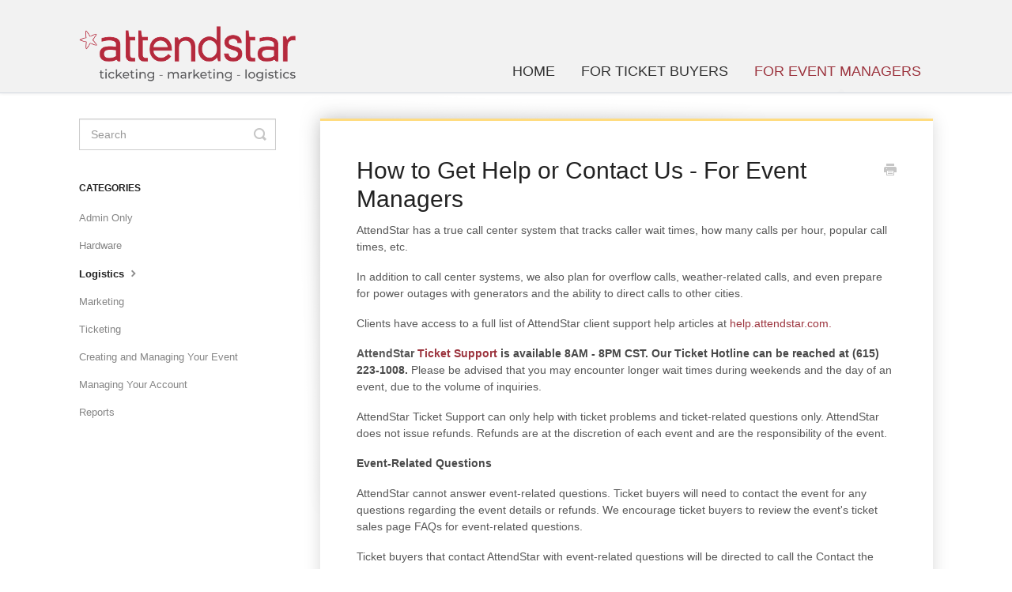

--- FILE ---
content_type: text/html; charset=utf-8
request_url: https://help.attendstar.com/article/159-customer-service
body_size: 5340
content:


<!DOCTYPE html>
<html>
    
<head>
    <meta charset="utf-8"/>
    <title>How to Get Help or Contact Us - For Event Managers - AttendStar Knowledge Base</title>
    <meta name="viewport" content="width=device-width, maximum-scale=1"/>
    <meta name="apple-mobile-web-app-capable" content="yes"/>
    <meta name="format-detection" content="telephone=no">
    <meta name="description" content="AttendStar has a true call center system that tracks caller wait times, how many calls per hour, popular call times, etc. In addition to call center systems, we"/>
    <meta name="author" content="AttendStar"/>
    <link rel="canonical" href="https://help.attendstar.com/article/159-customer-service"/>
    
        
   
            <meta name="twitter:card" content="summary"/>
            <meta name="twitter:title" content="How to Get Help or Contact Us - For Event Managers" />
            <meta name="twitter:description" content="AttendStar has a true call center system that tracks caller wait times, how many calls per hour, popular call times, etc. In addition to call center systems, we"/>


    

    
        <link rel="stylesheet" href="//d3eto7onm69fcz.cloudfront.net/assets/stylesheets/launch-1768833774707.css">
    
    <style>
        body { background: #ffffff; }
        .navbar .navbar-inner { background: #f2f2f2; }
        .navbar .nav li a, 
        .navbar .icon-private-w  { color: #333333; }
        .navbar .brand, 
        .navbar .nav li a:hover, 
        .navbar .nav li a:focus, 
        .navbar .nav .active a, 
        .navbar .nav .active a:hover, 
        .navbar .nav .active a:focus  { color: #9c343e; }
        .navbar a:hover .icon-private-w, 
        .navbar a:focus .icon-private-w, 
        .navbar .active a .icon-private-w, 
        .navbar .active a:hover .icon-private-w, 
        .navbar .active a:focus .icon-private-w { color: #9c343e; }
        #serp-dd .result a:hover,
        #serp-dd .result > li.active,
        #fullArticle strong a,
        #fullArticle a strong,
        .collection a,
        .contentWrapper a,
        .most-pop-articles .popArticles a,
        .most-pop-articles .popArticles a:hover span,
        .category-list .category .article-count,
        .category-list .category:hover .article-count { color: #9c343e; }
        #fullArticle, 
        #fullArticle p, 
        #fullArticle ul, 
        #fullArticle ol, 
        #fullArticle li, 
        #fullArticle div, 
        #fullArticle blockquote, 
        #fullArticle dd, 
        #fullArticle table { color:#333333; }
    </style>
    
    <link rel="apple-touch-icon-precomposed" href="//d33v4339jhl8k0.cloudfront.net/docs/assets/60842c13068dbf2f444685d5/images/6464ffa7c27c2c5c1df59df4/Attendstar-favicon-200-new.png">
    <link rel="shortcut icon" type="image/png" href="//d33v4339jhl8k0.cloudfront.net/docs/assets/60842c13068dbf2f444685d5/images/60de7adf8556b07a2884bbe7/as_star.png">
    <!--[if lt IE 9]>
    
        <script src="//d3eto7onm69fcz.cloudfront.net/assets/javascripts/html5shiv.min.js"></script>
    
    <![endif]-->
    
        <script type="application/ld+json">
        {"@context":"https://schema.org","@type":"WebSite","url":"https://help.attendstar.com","potentialAction":{"@type":"SearchAction","target":"https://help.attendstar.com/search?query={query}","query-input":"required name=query"}}
        </script>
    
        <script type="application/ld+json">
        {"@context":"https://schema.org","@type":"BreadcrumbList","itemListElement":[{"@type":"ListItem","position":1,"name":"AttendStar Knowledge Base","item":"https://help.attendstar.com"},{"@type":"ListItem","position":2,"name":"For Event Managers","item":"https://help.attendstar.com/collection/24-for-event-managers"},{"@type":"ListItem","position":3,"name":"How to Get Help or Contact Us - For Event Managers","item":"https://help.attendstar.com/article/159-customer-service"}]}
        </script>
    
    
        <style>
    .navbar .navbar-inner {
        border-bottom: 1px solid rgba(0, 51, 108, 0.13);
    }
    .navbar .nav a {
        font-size: 18px;
        text-transform: uppercase;
    }
    #docsSearch {
        background: url(https://www.attendstar.com/wp-content/uploads/2015/12/wide-angle-crowd.jpg) no-repeat center center;
        background-size: cover;
        padding: 56px 0 40px;
        position: relative;
    }
    #docsSearch::after {
        content: "";
        right: 0;
        left: 0;
        /*height: 100px;
        width: 370px;
        background: url(https://www.attendstar.com/wp-content/uploads/2021/06/as_logo_tagline_scout.png) no-repeat;
        top: 60px;*/
        position: absolute;
        margin: 0 auto;
        background-size: contain;
    }
    #docsSearch:before {
        content: "";
        position: absolute;
        width: 100%;
        height: 100%;
        top: 0;
        left: 0;
        background-image: linear-gradient(90deg, rgba(28,28,28,0.79) 0%, rgba(156,52,62,0.6) 100%);
    }
    #docsSearch h1 {
        position: relative;
        color: #ffffff;

    }
    #searchBar button {
        text-shadow: none;
        background: #b42a3d;
        border-radius: 0px;
        border: 1px solid #b42a3d;
        font-size: 15px;
        text-transform: uppercase;
        font-weight: bold;
    }
    #searchBar button:hover {
        background: #333;
        border: 1px solid #333;
    }
    #searchBar .search-query {
        border-radius: 0;
    }
    .twoCol .collection,
    .threeCol .collection {
        border: 1px solid #d3d3d3;
        border-radius: 0px;
    }
    .twoCol .collection,
    .threeCol .collection {
        border-radius: 0px;
        background-color: #fff;
        border-top: 3px solid #b42a3d;
        border-left: 0px;
        border-right: 0px;
        border-bottom: 0px;
        -moz-box-shadow: 0 1px 20px rgba(0, 0, 0, 0.15);
        -webkit-box-shadow: 0 1px 20px rgba(0, 0, 0, 0.15);
        box-shadow: 0 1px 20px rgba(0, 0, 0, 0.15);
    }
    footer p {
        font-size: 14px;
        color: #000;
        margin-bottom: 0;
        text-align: center;
        padding: 10px;
    }
    footer.center p {
        text-align: center !important;
        color: #000;
        font-size: 14px;
        padding: 10px;
        margin-bottom: 0;
    }

    footer p a:hover {
        color: #333;
    }

    .contentWrapper {
        border-radius: 0px;
        background-color: #fff;
        border-top: 3px solid #ffdc80;
        border-left: 0px;
        border-right: 0px;
        border-bottom: 0px;
        -moz-box-shadow: 0 1px 20px rgba(0, 0, 0, 0.15);
        -webkit-box-shadow: 0 1px 20px rgba(0, 0, 0, 0.15);
        box-shadow: 0 1px 20px rgba(0, 0, 0, 0.15);
    }
    #sidebar form .search-query {
        border: 1px solid #ccc;
        border-radius: 0;
        color: #000;
    }
    #sidebar form .search-query:focus,
    #sidebar form .search-query:focus:invalid {
        border-color: rgba(255, 220, 128, 0.7);
        -webkit-box-shadow: inset 0 1px 1px rgba(0, 0, 0, 0.075), 0 0 4px rgba(106, 155, 208, 0.4);
        -moz-box-shadow: inset 0 1px 1px rgba(0, 0, 0, 0.075), 0 0 4px rgba(106, 155, 208, 0.4);
        box-shadow: inset 0 1px 1px rgba(0, 0, 0, 0.075), 0 0 4px rgba(255, 220, 128, 0.4);
        outline: 0 !important;
    }
    #fullArticle,
    #fullArticle p,
    #fullArticle ul,
    #fullArticle ol,
    #fullArticle li,
    #fullArticle div,
    #fullArticle blockquote,
    #fullArticle dd,
    #fullArticle table {
        color: #585858;
    }
    a {
        color: #000;
    }
    a:hover,
    a:focus {
        color: #333;
    }
    @media screen and (max-width: 991px) {
        .navbar .nav a {
            font-size: 14px;
        }
    }
</style>
<script type="text/javascript">!function(e,t,n){function a(){var e=t.getElementsByTagName("script")[0],n=t.createElement("script");n.type="text/javascript",n.async=!0,n.src="https://beacon-v2.helpscout.net",e.parentNode.insertBefore(n,e)}if(e.Beacon=n=function(t,n,a){e.Beacon.readyQueue.push({method:t,options:n,data:a})},n.readyQueue=[],"complete"===t.readyState)return a();e.attachEvent?e.attachEvent("onload",a):e.addEventListener("load",a,!1)}(window,document,window.Beacon||function(){});</script> <script type="text/javascript">window.Beacon('init', 'b9c76e70-6ed3-4e2d-b700-dfc70793aced')</script>
    
</head>
    
    <body>
        
<header id="mainNav" class="navbar">
    <div class="navbar-inner">
        <div class="container-fluid">
            <a class="brand" href="https://www.attendstar.com/">
            
                
                    <img src="//d33v4339jhl8k0.cloudfront.net/docs/assets/60842c13068dbf2f444685d5/images/60de769161c60c534bd6b8d9/as_logo_tagline_scout.png" alt="AttendStar Knowledge Base" width="275" height="75">
                

            
            </a>
            
                <button type="button" class="btn btn-navbar" data-toggle="collapse" data-target=".nav-collapse">
                    <span class="sr-only">Toggle Navigation</span>
                    <span class="icon-bar"></span>
                    <span class="icon-bar"></span>
                    <span class="icon-bar"></span>
                </button>
            
            <div class="nav-collapse collapse">
                <nav role="navigation"><!-- added for accessibility -->
                <ul class="nav">
                    
                        <li id="home"><a href="/">Home <b class="caret"></b></a></li>
                    
                    
                        
                            <li  id="for-ticket-buyers"><a href="/collection/40-for-ticket-buyers">For Ticket Buyers  <b class="caret"></b></a></li>
                        
                            <li  class="active"  id="for-event-managers"><a href="/collection/24-for-event-managers">For Event Managers  <b class="caret"></b></a></li>
                        
                    
                    
                </ul>
                </nav>
            </div><!--/.nav-collapse -->
        </div><!--/container-->
    </div><!--/navbar-inner-->
</header>
        <section id="contentArea" class="container-fluid">
            <div class="row-fluid">
                <section id="main-content" class="span9">
                    <div class="contentWrapper">
                        
    
    <article id="fullArticle">
        <h1 class="title">How to Get Help or Contact Us - For Event Managers</h1>
    
        <a href="javascript:window.print()" class="printArticle" title="Print this article" aria-label="Print this Article"><i class="icon-print"></i></a>
        <p>AttendStar has a true call center system that tracks caller wait times, how many calls per hour, popular call times, etc.</p>
<p>In addition to call center systems, we also plan for overflow calls, weather-related calls, and even prepare for power outages with generators and the ability to direct calls to other cities.</p>
<p>Clients have access to a full list of AttendStar client support help articles at <a href="//help.attendstar.com/collection/24-for-event-managers">help.attendstar.com.</a></p>
<p><b style="background-color: initial;">AttendStar <a href="https://www.attendstar.com/tickets-form/">Ticket Support</a></b><strong>&nbsp;is available&nbsp;8AM - 8PM CST.&nbsp;Our Ticket Hotline can be reached at&nbsp;(615) 223-1008.&nbsp;</strong>Please be advised that you may encounter longer wait times during weekends and the day of an event, due to the volume of inquiries.</p>
<p>AttendStar&nbsp;Ticket Support can only help with ticket problems and ticket-related questions only. AttendStar does not issue refunds. Refunds are at the discretion of each event and are the responsibility of the event.</p>
<p><strong>Event-Related Questions</strong></p>
<p>AttendStar&nbsp;cannot answer event-related questions. Ticket buyers will need to contact the event for any questions regarding the event details or refunds.&nbsp;We encourage ticket buyers to review the event's ticket sales page&nbsp;FAQs&nbsp;for event-related questions.</p>
<p>Ticket buyers that contact AttendStar with event-related questions will be directed to call the Contact the Event phone number on the event's ticket sales page.</p>
<p>Please ensure that you provide AttendStar with event FAQs and responses when creating your event, in order to to decrease ticket support inquiries sent to both AttendStar and the client.</p>
    </article>
    
        <div class="articleRatings" data-article-url="https://help.attendstar.com/article/159-customer-service">
            <span class="articleRatings-question">Did this answer your question?</span>
            <span class="articleRatings-feedback">
                <span class="articleRatings-feedback-tick">
                    <svg height="20" viewBox="0 0 20 20" width="20" xmlns="http://www.w3.org/2000/svg">
                        <path d="m8 14a.997.997 0 0 1 -.707-.293l-2-2a.999.999 0 1 1 1.414-1.414l1.293 1.293 4.293-4.293a.999.999 0 1 1 1.414 1.414l-5 5a.997.997 0 0 1 -.707.293" fill="#2CC683" fill-rule="evenodd"/>
                    </svg>
                </span>
                <span class="articleRatings-feedback-message">Thanks for the feedback</span>
            </span>
            <span class="articleRatings-failure">There was a problem submitting your feedback. Please try again later.</span>
            <div class="articleRatings-actions">
                <button class="rateAction rateAction--positive" data-rating="positive">
                    <span class="sr-only">Yes</span>
                    <span class="rating-face">
                        <svg xmlns="http://www.w3.org/2000/svg" width="24" height="24">
                            <path fill-rule="evenodd" d="M5.538 14.026A19.392 19.392 0 0 1 12 12.923c2.26 0 4.432.388 6.462 1.103-1.087 2.61-3.571 4.436-6.462 4.436-2.891 0-5.375-1.825-6.462-4.436zm1.847-3.872a1.846 1.846 0 1 1 0-3.692 1.846 1.846 0 0 1 0 3.692zm9.23 0a1.846 1.846 0 1 1 0-3.692 1.846 1.846 0 0 1 0 3.692z"/>
                        </svg>
                    </span>
                </button>
                <button class="rateAction rateAction--negative" data-rating="negative">
                    <span class="sr-only">No</span>
                    <span class="rating-face">
                        <svg xmlns="http://www.w3.org/2000/svg" width="24" height="24">
                            <path fill-rule="evenodd" d="M7.385 13.846a1.846 1.846 0 1 1 0-3.692 1.846 1.846 0 0 1 0 3.692zm9.23 0a1.846 1.846 0 1 1 0-3.692 1.846 1.846 0 0 1 0 3.692zm-.967 4.95a.992.992 0 0 1-.615-.212c-1.701-1.349-4.364-1.349-6.065 0a.998.998 0 0 1-1.36-.123.895.895 0 0 1 .127-1.3A6.897 6.897 0 0 1 12 15.692c1.555 0 3.069.521 4.266 1.467.41.326.467.909.127 1.3a.982.982 0 0 1-.745.335z"/>
                        </svg>
                    </span>
                </button>
            </div>
        </div>
     

    <section class="articleFoot">
    

    <time class="lu" datetime=2022-11-08 >Last updated on November 8, 2022</time>
    </section>

                    </div><!--/contentWrapper-->
                    
                </section><!--/content-->
                <aside id="sidebar" class="span3">
                 

<form action="/search" method="GET" id="searchBar" class="sm" autocomplete="off">
    
                    <input type="hidden" name="collectionId" value="608728e38996210f18bd743c"/>
                    <input type="text" name="query" title="search-query" class="search-query" placeholder="Search" value="" aria-label="Search" />
                    <button type="submit">
                        <span class="sr-only">Toggle Search</span>
                        <i class="icon-search"></i>
                    </button>
                    <div id="serp-dd" style="display: none;" class="sb">
                        <ul class="result">
                        </ul>
                    </div>
                
</form>

                
                    <h3>Categories</h3>
                    <ul class="nav nav-list">
                    
                        
                            <li ><a href="/category/521-admin-only">Admin Only  <i class="icon-arrow"></i></a></li>
                        
                    
                        
                            <li ><a href="/category/602-hardware">Hardware  <i class="icon-arrow"></i></a></li>
                        
                    
                        
                            <li  class="active" ><a href="/category/584-logistics">Logistics  <i class="icon-arrow"></i></a></li>
                        
                    
                        
                            <li ><a href="/category/583-marketing">Marketing  <i class="icon-arrow"></i></a></li>
                        
                    
                        
                            <li ><a href="/category/582-ticketing">Ticketing  <i class="icon-arrow"></i></a></li>
                        
                    
                        
                            <li ><a href="/category/47-creating-and-managing-your-event">Creating and Managing Your Event  <i class="icon-arrow"></i></a></li>
                        
                    
                        
                            <li ><a href="/category/57-managing-your-account">Managing Your Account  <i class="icon-arrow"></i></a></li>
                        
                    
                        
                            <li ><a href="/category/59-using-reports">Reports  <i class="icon-arrow"></i></a></li>
                        
                    
                    </ul>
                
                </aside><!--/span-->
            </div><!--/row-->
            <div id="noResults" style="display:none;">No results found</div>
            <footer>
                

<p>&copy;
    
        <a href="https://www.attendstar.com/">AttendStar</a>
    
    2026. <span>Powered by <a rel="nofollow noopener noreferrer" href="https://www.helpscout.com/docs-refer/?co=AttendStar&utm_source=docs&utm_medium=footerlink&utm_campaign=Docs+Branding" target="_blank">Help Scout</a></span>
    
        
    
</p>

            </footer>
        </section><!--/.fluid-container-->
        
        
    <script src="//d3eto7onm69fcz.cloudfront.net/assets/javascripts/app4.min.js"></script>

<script>
// keep iOS links from opening safari
if(("standalone" in window.navigator) && window.navigator.standalone){
// If you want to prevent remote links in standalone web apps opening Mobile Safari, change 'remotes' to true
var noddy, remotes = false;
document.addEventListener('click', function(event) {
noddy = event.target;
while(noddy.nodeName !== "A" && noddy.nodeName !== "HTML") {
noddy = noddy.parentNode;
}

if('href' in noddy && noddy.href.indexOf('http') !== -1 && (noddy.href.indexOf(document.location.host) !== -1 || remotes)){
event.preventDefault();
document.location.href = noddy.href;
}

},false);
}
</script>
        
    </body>
</html>


